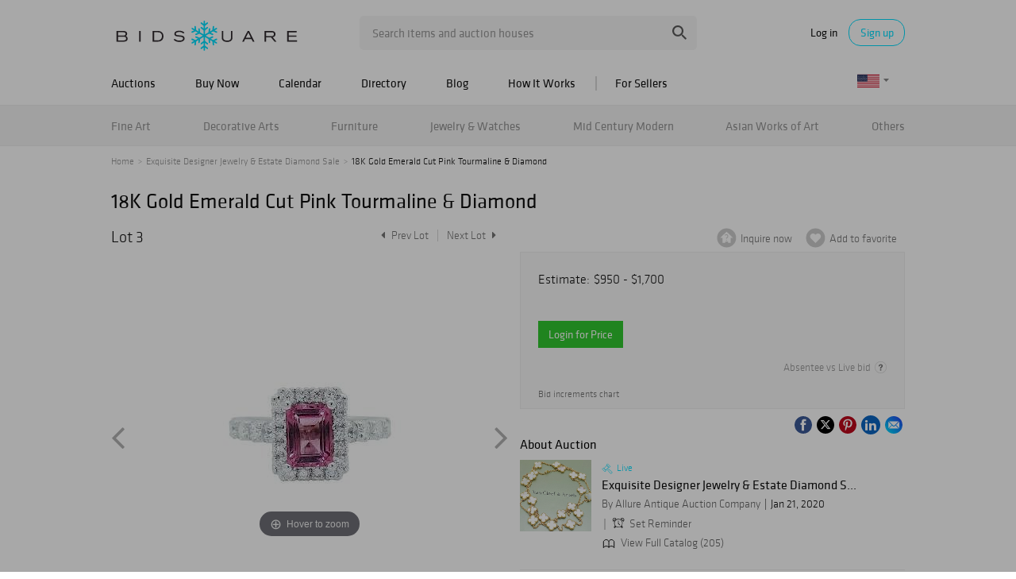

--- FILE ---
content_type: text/html; charset=utf-8
request_url: https://www.google.com/recaptcha/api2/anchor?ar=1&k=6LdzL_kcAAAAAHvauH1Jsz3Ux6njeXmqvGBbrqyk&co=aHR0cHM6Ly93d3cuYmlkc3F1YXJlLmNvbTo0NDM.&hl=en&v=PoyoqOPhxBO7pBk68S4YbpHZ&size=invisible&anchor-ms=20000&execute-ms=30000&cb=eipkejyhlm64
body_size: 48575
content:
<!DOCTYPE HTML><html dir="ltr" lang="en"><head><meta http-equiv="Content-Type" content="text/html; charset=UTF-8">
<meta http-equiv="X-UA-Compatible" content="IE=edge">
<title>reCAPTCHA</title>
<style type="text/css">
/* cyrillic-ext */
@font-face {
  font-family: 'Roboto';
  font-style: normal;
  font-weight: 400;
  font-stretch: 100%;
  src: url(//fonts.gstatic.com/s/roboto/v48/KFO7CnqEu92Fr1ME7kSn66aGLdTylUAMa3GUBHMdazTgWw.woff2) format('woff2');
  unicode-range: U+0460-052F, U+1C80-1C8A, U+20B4, U+2DE0-2DFF, U+A640-A69F, U+FE2E-FE2F;
}
/* cyrillic */
@font-face {
  font-family: 'Roboto';
  font-style: normal;
  font-weight: 400;
  font-stretch: 100%;
  src: url(//fonts.gstatic.com/s/roboto/v48/KFO7CnqEu92Fr1ME7kSn66aGLdTylUAMa3iUBHMdazTgWw.woff2) format('woff2');
  unicode-range: U+0301, U+0400-045F, U+0490-0491, U+04B0-04B1, U+2116;
}
/* greek-ext */
@font-face {
  font-family: 'Roboto';
  font-style: normal;
  font-weight: 400;
  font-stretch: 100%;
  src: url(//fonts.gstatic.com/s/roboto/v48/KFO7CnqEu92Fr1ME7kSn66aGLdTylUAMa3CUBHMdazTgWw.woff2) format('woff2');
  unicode-range: U+1F00-1FFF;
}
/* greek */
@font-face {
  font-family: 'Roboto';
  font-style: normal;
  font-weight: 400;
  font-stretch: 100%;
  src: url(//fonts.gstatic.com/s/roboto/v48/KFO7CnqEu92Fr1ME7kSn66aGLdTylUAMa3-UBHMdazTgWw.woff2) format('woff2');
  unicode-range: U+0370-0377, U+037A-037F, U+0384-038A, U+038C, U+038E-03A1, U+03A3-03FF;
}
/* math */
@font-face {
  font-family: 'Roboto';
  font-style: normal;
  font-weight: 400;
  font-stretch: 100%;
  src: url(//fonts.gstatic.com/s/roboto/v48/KFO7CnqEu92Fr1ME7kSn66aGLdTylUAMawCUBHMdazTgWw.woff2) format('woff2');
  unicode-range: U+0302-0303, U+0305, U+0307-0308, U+0310, U+0312, U+0315, U+031A, U+0326-0327, U+032C, U+032F-0330, U+0332-0333, U+0338, U+033A, U+0346, U+034D, U+0391-03A1, U+03A3-03A9, U+03B1-03C9, U+03D1, U+03D5-03D6, U+03F0-03F1, U+03F4-03F5, U+2016-2017, U+2034-2038, U+203C, U+2040, U+2043, U+2047, U+2050, U+2057, U+205F, U+2070-2071, U+2074-208E, U+2090-209C, U+20D0-20DC, U+20E1, U+20E5-20EF, U+2100-2112, U+2114-2115, U+2117-2121, U+2123-214F, U+2190, U+2192, U+2194-21AE, U+21B0-21E5, U+21F1-21F2, U+21F4-2211, U+2213-2214, U+2216-22FF, U+2308-230B, U+2310, U+2319, U+231C-2321, U+2336-237A, U+237C, U+2395, U+239B-23B7, U+23D0, U+23DC-23E1, U+2474-2475, U+25AF, U+25B3, U+25B7, U+25BD, U+25C1, U+25CA, U+25CC, U+25FB, U+266D-266F, U+27C0-27FF, U+2900-2AFF, U+2B0E-2B11, U+2B30-2B4C, U+2BFE, U+3030, U+FF5B, U+FF5D, U+1D400-1D7FF, U+1EE00-1EEFF;
}
/* symbols */
@font-face {
  font-family: 'Roboto';
  font-style: normal;
  font-weight: 400;
  font-stretch: 100%;
  src: url(//fonts.gstatic.com/s/roboto/v48/KFO7CnqEu92Fr1ME7kSn66aGLdTylUAMaxKUBHMdazTgWw.woff2) format('woff2');
  unicode-range: U+0001-000C, U+000E-001F, U+007F-009F, U+20DD-20E0, U+20E2-20E4, U+2150-218F, U+2190, U+2192, U+2194-2199, U+21AF, U+21E6-21F0, U+21F3, U+2218-2219, U+2299, U+22C4-22C6, U+2300-243F, U+2440-244A, U+2460-24FF, U+25A0-27BF, U+2800-28FF, U+2921-2922, U+2981, U+29BF, U+29EB, U+2B00-2BFF, U+4DC0-4DFF, U+FFF9-FFFB, U+10140-1018E, U+10190-1019C, U+101A0, U+101D0-101FD, U+102E0-102FB, U+10E60-10E7E, U+1D2C0-1D2D3, U+1D2E0-1D37F, U+1F000-1F0FF, U+1F100-1F1AD, U+1F1E6-1F1FF, U+1F30D-1F30F, U+1F315, U+1F31C, U+1F31E, U+1F320-1F32C, U+1F336, U+1F378, U+1F37D, U+1F382, U+1F393-1F39F, U+1F3A7-1F3A8, U+1F3AC-1F3AF, U+1F3C2, U+1F3C4-1F3C6, U+1F3CA-1F3CE, U+1F3D4-1F3E0, U+1F3ED, U+1F3F1-1F3F3, U+1F3F5-1F3F7, U+1F408, U+1F415, U+1F41F, U+1F426, U+1F43F, U+1F441-1F442, U+1F444, U+1F446-1F449, U+1F44C-1F44E, U+1F453, U+1F46A, U+1F47D, U+1F4A3, U+1F4B0, U+1F4B3, U+1F4B9, U+1F4BB, U+1F4BF, U+1F4C8-1F4CB, U+1F4D6, U+1F4DA, U+1F4DF, U+1F4E3-1F4E6, U+1F4EA-1F4ED, U+1F4F7, U+1F4F9-1F4FB, U+1F4FD-1F4FE, U+1F503, U+1F507-1F50B, U+1F50D, U+1F512-1F513, U+1F53E-1F54A, U+1F54F-1F5FA, U+1F610, U+1F650-1F67F, U+1F687, U+1F68D, U+1F691, U+1F694, U+1F698, U+1F6AD, U+1F6B2, U+1F6B9-1F6BA, U+1F6BC, U+1F6C6-1F6CF, U+1F6D3-1F6D7, U+1F6E0-1F6EA, U+1F6F0-1F6F3, U+1F6F7-1F6FC, U+1F700-1F7FF, U+1F800-1F80B, U+1F810-1F847, U+1F850-1F859, U+1F860-1F887, U+1F890-1F8AD, U+1F8B0-1F8BB, U+1F8C0-1F8C1, U+1F900-1F90B, U+1F93B, U+1F946, U+1F984, U+1F996, U+1F9E9, U+1FA00-1FA6F, U+1FA70-1FA7C, U+1FA80-1FA89, U+1FA8F-1FAC6, U+1FACE-1FADC, U+1FADF-1FAE9, U+1FAF0-1FAF8, U+1FB00-1FBFF;
}
/* vietnamese */
@font-face {
  font-family: 'Roboto';
  font-style: normal;
  font-weight: 400;
  font-stretch: 100%;
  src: url(//fonts.gstatic.com/s/roboto/v48/KFO7CnqEu92Fr1ME7kSn66aGLdTylUAMa3OUBHMdazTgWw.woff2) format('woff2');
  unicode-range: U+0102-0103, U+0110-0111, U+0128-0129, U+0168-0169, U+01A0-01A1, U+01AF-01B0, U+0300-0301, U+0303-0304, U+0308-0309, U+0323, U+0329, U+1EA0-1EF9, U+20AB;
}
/* latin-ext */
@font-face {
  font-family: 'Roboto';
  font-style: normal;
  font-weight: 400;
  font-stretch: 100%;
  src: url(//fonts.gstatic.com/s/roboto/v48/KFO7CnqEu92Fr1ME7kSn66aGLdTylUAMa3KUBHMdazTgWw.woff2) format('woff2');
  unicode-range: U+0100-02BA, U+02BD-02C5, U+02C7-02CC, U+02CE-02D7, U+02DD-02FF, U+0304, U+0308, U+0329, U+1D00-1DBF, U+1E00-1E9F, U+1EF2-1EFF, U+2020, U+20A0-20AB, U+20AD-20C0, U+2113, U+2C60-2C7F, U+A720-A7FF;
}
/* latin */
@font-face {
  font-family: 'Roboto';
  font-style: normal;
  font-weight: 400;
  font-stretch: 100%;
  src: url(//fonts.gstatic.com/s/roboto/v48/KFO7CnqEu92Fr1ME7kSn66aGLdTylUAMa3yUBHMdazQ.woff2) format('woff2');
  unicode-range: U+0000-00FF, U+0131, U+0152-0153, U+02BB-02BC, U+02C6, U+02DA, U+02DC, U+0304, U+0308, U+0329, U+2000-206F, U+20AC, U+2122, U+2191, U+2193, U+2212, U+2215, U+FEFF, U+FFFD;
}
/* cyrillic-ext */
@font-face {
  font-family: 'Roboto';
  font-style: normal;
  font-weight: 500;
  font-stretch: 100%;
  src: url(//fonts.gstatic.com/s/roboto/v48/KFO7CnqEu92Fr1ME7kSn66aGLdTylUAMa3GUBHMdazTgWw.woff2) format('woff2');
  unicode-range: U+0460-052F, U+1C80-1C8A, U+20B4, U+2DE0-2DFF, U+A640-A69F, U+FE2E-FE2F;
}
/* cyrillic */
@font-face {
  font-family: 'Roboto';
  font-style: normal;
  font-weight: 500;
  font-stretch: 100%;
  src: url(//fonts.gstatic.com/s/roboto/v48/KFO7CnqEu92Fr1ME7kSn66aGLdTylUAMa3iUBHMdazTgWw.woff2) format('woff2');
  unicode-range: U+0301, U+0400-045F, U+0490-0491, U+04B0-04B1, U+2116;
}
/* greek-ext */
@font-face {
  font-family: 'Roboto';
  font-style: normal;
  font-weight: 500;
  font-stretch: 100%;
  src: url(//fonts.gstatic.com/s/roboto/v48/KFO7CnqEu92Fr1ME7kSn66aGLdTylUAMa3CUBHMdazTgWw.woff2) format('woff2');
  unicode-range: U+1F00-1FFF;
}
/* greek */
@font-face {
  font-family: 'Roboto';
  font-style: normal;
  font-weight: 500;
  font-stretch: 100%;
  src: url(//fonts.gstatic.com/s/roboto/v48/KFO7CnqEu92Fr1ME7kSn66aGLdTylUAMa3-UBHMdazTgWw.woff2) format('woff2');
  unicode-range: U+0370-0377, U+037A-037F, U+0384-038A, U+038C, U+038E-03A1, U+03A3-03FF;
}
/* math */
@font-face {
  font-family: 'Roboto';
  font-style: normal;
  font-weight: 500;
  font-stretch: 100%;
  src: url(//fonts.gstatic.com/s/roboto/v48/KFO7CnqEu92Fr1ME7kSn66aGLdTylUAMawCUBHMdazTgWw.woff2) format('woff2');
  unicode-range: U+0302-0303, U+0305, U+0307-0308, U+0310, U+0312, U+0315, U+031A, U+0326-0327, U+032C, U+032F-0330, U+0332-0333, U+0338, U+033A, U+0346, U+034D, U+0391-03A1, U+03A3-03A9, U+03B1-03C9, U+03D1, U+03D5-03D6, U+03F0-03F1, U+03F4-03F5, U+2016-2017, U+2034-2038, U+203C, U+2040, U+2043, U+2047, U+2050, U+2057, U+205F, U+2070-2071, U+2074-208E, U+2090-209C, U+20D0-20DC, U+20E1, U+20E5-20EF, U+2100-2112, U+2114-2115, U+2117-2121, U+2123-214F, U+2190, U+2192, U+2194-21AE, U+21B0-21E5, U+21F1-21F2, U+21F4-2211, U+2213-2214, U+2216-22FF, U+2308-230B, U+2310, U+2319, U+231C-2321, U+2336-237A, U+237C, U+2395, U+239B-23B7, U+23D0, U+23DC-23E1, U+2474-2475, U+25AF, U+25B3, U+25B7, U+25BD, U+25C1, U+25CA, U+25CC, U+25FB, U+266D-266F, U+27C0-27FF, U+2900-2AFF, U+2B0E-2B11, U+2B30-2B4C, U+2BFE, U+3030, U+FF5B, U+FF5D, U+1D400-1D7FF, U+1EE00-1EEFF;
}
/* symbols */
@font-face {
  font-family: 'Roboto';
  font-style: normal;
  font-weight: 500;
  font-stretch: 100%;
  src: url(//fonts.gstatic.com/s/roboto/v48/KFO7CnqEu92Fr1ME7kSn66aGLdTylUAMaxKUBHMdazTgWw.woff2) format('woff2');
  unicode-range: U+0001-000C, U+000E-001F, U+007F-009F, U+20DD-20E0, U+20E2-20E4, U+2150-218F, U+2190, U+2192, U+2194-2199, U+21AF, U+21E6-21F0, U+21F3, U+2218-2219, U+2299, U+22C4-22C6, U+2300-243F, U+2440-244A, U+2460-24FF, U+25A0-27BF, U+2800-28FF, U+2921-2922, U+2981, U+29BF, U+29EB, U+2B00-2BFF, U+4DC0-4DFF, U+FFF9-FFFB, U+10140-1018E, U+10190-1019C, U+101A0, U+101D0-101FD, U+102E0-102FB, U+10E60-10E7E, U+1D2C0-1D2D3, U+1D2E0-1D37F, U+1F000-1F0FF, U+1F100-1F1AD, U+1F1E6-1F1FF, U+1F30D-1F30F, U+1F315, U+1F31C, U+1F31E, U+1F320-1F32C, U+1F336, U+1F378, U+1F37D, U+1F382, U+1F393-1F39F, U+1F3A7-1F3A8, U+1F3AC-1F3AF, U+1F3C2, U+1F3C4-1F3C6, U+1F3CA-1F3CE, U+1F3D4-1F3E0, U+1F3ED, U+1F3F1-1F3F3, U+1F3F5-1F3F7, U+1F408, U+1F415, U+1F41F, U+1F426, U+1F43F, U+1F441-1F442, U+1F444, U+1F446-1F449, U+1F44C-1F44E, U+1F453, U+1F46A, U+1F47D, U+1F4A3, U+1F4B0, U+1F4B3, U+1F4B9, U+1F4BB, U+1F4BF, U+1F4C8-1F4CB, U+1F4D6, U+1F4DA, U+1F4DF, U+1F4E3-1F4E6, U+1F4EA-1F4ED, U+1F4F7, U+1F4F9-1F4FB, U+1F4FD-1F4FE, U+1F503, U+1F507-1F50B, U+1F50D, U+1F512-1F513, U+1F53E-1F54A, U+1F54F-1F5FA, U+1F610, U+1F650-1F67F, U+1F687, U+1F68D, U+1F691, U+1F694, U+1F698, U+1F6AD, U+1F6B2, U+1F6B9-1F6BA, U+1F6BC, U+1F6C6-1F6CF, U+1F6D3-1F6D7, U+1F6E0-1F6EA, U+1F6F0-1F6F3, U+1F6F7-1F6FC, U+1F700-1F7FF, U+1F800-1F80B, U+1F810-1F847, U+1F850-1F859, U+1F860-1F887, U+1F890-1F8AD, U+1F8B0-1F8BB, U+1F8C0-1F8C1, U+1F900-1F90B, U+1F93B, U+1F946, U+1F984, U+1F996, U+1F9E9, U+1FA00-1FA6F, U+1FA70-1FA7C, U+1FA80-1FA89, U+1FA8F-1FAC6, U+1FACE-1FADC, U+1FADF-1FAE9, U+1FAF0-1FAF8, U+1FB00-1FBFF;
}
/* vietnamese */
@font-face {
  font-family: 'Roboto';
  font-style: normal;
  font-weight: 500;
  font-stretch: 100%;
  src: url(//fonts.gstatic.com/s/roboto/v48/KFO7CnqEu92Fr1ME7kSn66aGLdTylUAMa3OUBHMdazTgWw.woff2) format('woff2');
  unicode-range: U+0102-0103, U+0110-0111, U+0128-0129, U+0168-0169, U+01A0-01A1, U+01AF-01B0, U+0300-0301, U+0303-0304, U+0308-0309, U+0323, U+0329, U+1EA0-1EF9, U+20AB;
}
/* latin-ext */
@font-face {
  font-family: 'Roboto';
  font-style: normal;
  font-weight: 500;
  font-stretch: 100%;
  src: url(//fonts.gstatic.com/s/roboto/v48/KFO7CnqEu92Fr1ME7kSn66aGLdTylUAMa3KUBHMdazTgWw.woff2) format('woff2');
  unicode-range: U+0100-02BA, U+02BD-02C5, U+02C7-02CC, U+02CE-02D7, U+02DD-02FF, U+0304, U+0308, U+0329, U+1D00-1DBF, U+1E00-1E9F, U+1EF2-1EFF, U+2020, U+20A0-20AB, U+20AD-20C0, U+2113, U+2C60-2C7F, U+A720-A7FF;
}
/* latin */
@font-face {
  font-family: 'Roboto';
  font-style: normal;
  font-weight: 500;
  font-stretch: 100%;
  src: url(//fonts.gstatic.com/s/roboto/v48/KFO7CnqEu92Fr1ME7kSn66aGLdTylUAMa3yUBHMdazQ.woff2) format('woff2');
  unicode-range: U+0000-00FF, U+0131, U+0152-0153, U+02BB-02BC, U+02C6, U+02DA, U+02DC, U+0304, U+0308, U+0329, U+2000-206F, U+20AC, U+2122, U+2191, U+2193, U+2212, U+2215, U+FEFF, U+FFFD;
}
/* cyrillic-ext */
@font-face {
  font-family: 'Roboto';
  font-style: normal;
  font-weight: 900;
  font-stretch: 100%;
  src: url(//fonts.gstatic.com/s/roboto/v48/KFO7CnqEu92Fr1ME7kSn66aGLdTylUAMa3GUBHMdazTgWw.woff2) format('woff2');
  unicode-range: U+0460-052F, U+1C80-1C8A, U+20B4, U+2DE0-2DFF, U+A640-A69F, U+FE2E-FE2F;
}
/* cyrillic */
@font-face {
  font-family: 'Roboto';
  font-style: normal;
  font-weight: 900;
  font-stretch: 100%;
  src: url(//fonts.gstatic.com/s/roboto/v48/KFO7CnqEu92Fr1ME7kSn66aGLdTylUAMa3iUBHMdazTgWw.woff2) format('woff2');
  unicode-range: U+0301, U+0400-045F, U+0490-0491, U+04B0-04B1, U+2116;
}
/* greek-ext */
@font-face {
  font-family: 'Roboto';
  font-style: normal;
  font-weight: 900;
  font-stretch: 100%;
  src: url(//fonts.gstatic.com/s/roboto/v48/KFO7CnqEu92Fr1ME7kSn66aGLdTylUAMa3CUBHMdazTgWw.woff2) format('woff2');
  unicode-range: U+1F00-1FFF;
}
/* greek */
@font-face {
  font-family: 'Roboto';
  font-style: normal;
  font-weight: 900;
  font-stretch: 100%;
  src: url(//fonts.gstatic.com/s/roboto/v48/KFO7CnqEu92Fr1ME7kSn66aGLdTylUAMa3-UBHMdazTgWw.woff2) format('woff2');
  unicode-range: U+0370-0377, U+037A-037F, U+0384-038A, U+038C, U+038E-03A1, U+03A3-03FF;
}
/* math */
@font-face {
  font-family: 'Roboto';
  font-style: normal;
  font-weight: 900;
  font-stretch: 100%;
  src: url(//fonts.gstatic.com/s/roboto/v48/KFO7CnqEu92Fr1ME7kSn66aGLdTylUAMawCUBHMdazTgWw.woff2) format('woff2');
  unicode-range: U+0302-0303, U+0305, U+0307-0308, U+0310, U+0312, U+0315, U+031A, U+0326-0327, U+032C, U+032F-0330, U+0332-0333, U+0338, U+033A, U+0346, U+034D, U+0391-03A1, U+03A3-03A9, U+03B1-03C9, U+03D1, U+03D5-03D6, U+03F0-03F1, U+03F4-03F5, U+2016-2017, U+2034-2038, U+203C, U+2040, U+2043, U+2047, U+2050, U+2057, U+205F, U+2070-2071, U+2074-208E, U+2090-209C, U+20D0-20DC, U+20E1, U+20E5-20EF, U+2100-2112, U+2114-2115, U+2117-2121, U+2123-214F, U+2190, U+2192, U+2194-21AE, U+21B0-21E5, U+21F1-21F2, U+21F4-2211, U+2213-2214, U+2216-22FF, U+2308-230B, U+2310, U+2319, U+231C-2321, U+2336-237A, U+237C, U+2395, U+239B-23B7, U+23D0, U+23DC-23E1, U+2474-2475, U+25AF, U+25B3, U+25B7, U+25BD, U+25C1, U+25CA, U+25CC, U+25FB, U+266D-266F, U+27C0-27FF, U+2900-2AFF, U+2B0E-2B11, U+2B30-2B4C, U+2BFE, U+3030, U+FF5B, U+FF5D, U+1D400-1D7FF, U+1EE00-1EEFF;
}
/* symbols */
@font-face {
  font-family: 'Roboto';
  font-style: normal;
  font-weight: 900;
  font-stretch: 100%;
  src: url(//fonts.gstatic.com/s/roboto/v48/KFO7CnqEu92Fr1ME7kSn66aGLdTylUAMaxKUBHMdazTgWw.woff2) format('woff2');
  unicode-range: U+0001-000C, U+000E-001F, U+007F-009F, U+20DD-20E0, U+20E2-20E4, U+2150-218F, U+2190, U+2192, U+2194-2199, U+21AF, U+21E6-21F0, U+21F3, U+2218-2219, U+2299, U+22C4-22C6, U+2300-243F, U+2440-244A, U+2460-24FF, U+25A0-27BF, U+2800-28FF, U+2921-2922, U+2981, U+29BF, U+29EB, U+2B00-2BFF, U+4DC0-4DFF, U+FFF9-FFFB, U+10140-1018E, U+10190-1019C, U+101A0, U+101D0-101FD, U+102E0-102FB, U+10E60-10E7E, U+1D2C0-1D2D3, U+1D2E0-1D37F, U+1F000-1F0FF, U+1F100-1F1AD, U+1F1E6-1F1FF, U+1F30D-1F30F, U+1F315, U+1F31C, U+1F31E, U+1F320-1F32C, U+1F336, U+1F378, U+1F37D, U+1F382, U+1F393-1F39F, U+1F3A7-1F3A8, U+1F3AC-1F3AF, U+1F3C2, U+1F3C4-1F3C6, U+1F3CA-1F3CE, U+1F3D4-1F3E0, U+1F3ED, U+1F3F1-1F3F3, U+1F3F5-1F3F7, U+1F408, U+1F415, U+1F41F, U+1F426, U+1F43F, U+1F441-1F442, U+1F444, U+1F446-1F449, U+1F44C-1F44E, U+1F453, U+1F46A, U+1F47D, U+1F4A3, U+1F4B0, U+1F4B3, U+1F4B9, U+1F4BB, U+1F4BF, U+1F4C8-1F4CB, U+1F4D6, U+1F4DA, U+1F4DF, U+1F4E3-1F4E6, U+1F4EA-1F4ED, U+1F4F7, U+1F4F9-1F4FB, U+1F4FD-1F4FE, U+1F503, U+1F507-1F50B, U+1F50D, U+1F512-1F513, U+1F53E-1F54A, U+1F54F-1F5FA, U+1F610, U+1F650-1F67F, U+1F687, U+1F68D, U+1F691, U+1F694, U+1F698, U+1F6AD, U+1F6B2, U+1F6B9-1F6BA, U+1F6BC, U+1F6C6-1F6CF, U+1F6D3-1F6D7, U+1F6E0-1F6EA, U+1F6F0-1F6F3, U+1F6F7-1F6FC, U+1F700-1F7FF, U+1F800-1F80B, U+1F810-1F847, U+1F850-1F859, U+1F860-1F887, U+1F890-1F8AD, U+1F8B0-1F8BB, U+1F8C0-1F8C1, U+1F900-1F90B, U+1F93B, U+1F946, U+1F984, U+1F996, U+1F9E9, U+1FA00-1FA6F, U+1FA70-1FA7C, U+1FA80-1FA89, U+1FA8F-1FAC6, U+1FACE-1FADC, U+1FADF-1FAE9, U+1FAF0-1FAF8, U+1FB00-1FBFF;
}
/* vietnamese */
@font-face {
  font-family: 'Roboto';
  font-style: normal;
  font-weight: 900;
  font-stretch: 100%;
  src: url(//fonts.gstatic.com/s/roboto/v48/KFO7CnqEu92Fr1ME7kSn66aGLdTylUAMa3OUBHMdazTgWw.woff2) format('woff2');
  unicode-range: U+0102-0103, U+0110-0111, U+0128-0129, U+0168-0169, U+01A0-01A1, U+01AF-01B0, U+0300-0301, U+0303-0304, U+0308-0309, U+0323, U+0329, U+1EA0-1EF9, U+20AB;
}
/* latin-ext */
@font-face {
  font-family: 'Roboto';
  font-style: normal;
  font-weight: 900;
  font-stretch: 100%;
  src: url(//fonts.gstatic.com/s/roboto/v48/KFO7CnqEu92Fr1ME7kSn66aGLdTylUAMa3KUBHMdazTgWw.woff2) format('woff2');
  unicode-range: U+0100-02BA, U+02BD-02C5, U+02C7-02CC, U+02CE-02D7, U+02DD-02FF, U+0304, U+0308, U+0329, U+1D00-1DBF, U+1E00-1E9F, U+1EF2-1EFF, U+2020, U+20A0-20AB, U+20AD-20C0, U+2113, U+2C60-2C7F, U+A720-A7FF;
}
/* latin */
@font-face {
  font-family: 'Roboto';
  font-style: normal;
  font-weight: 900;
  font-stretch: 100%;
  src: url(//fonts.gstatic.com/s/roboto/v48/KFO7CnqEu92Fr1ME7kSn66aGLdTylUAMa3yUBHMdazQ.woff2) format('woff2');
  unicode-range: U+0000-00FF, U+0131, U+0152-0153, U+02BB-02BC, U+02C6, U+02DA, U+02DC, U+0304, U+0308, U+0329, U+2000-206F, U+20AC, U+2122, U+2191, U+2193, U+2212, U+2215, U+FEFF, U+FFFD;
}

</style>
<link rel="stylesheet" type="text/css" href="https://www.gstatic.com/recaptcha/releases/PoyoqOPhxBO7pBk68S4YbpHZ/styles__ltr.css">
<script nonce="Vp1iTCyk7DgQuYzRZUB0CQ" type="text/javascript">window['__recaptcha_api'] = 'https://www.google.com/recaptcha/api2/';</script>
<script type="text/javascript" src="https://www.gstatic.com/recaptcha/releases/PoyoqOPhxBO7pBk68S4YbpHZ/recaptcha__en.js" nonce="Vp1iTCyk7DgQuYzRZUB0CQ">
      
    </script></head>
<body><div id="rc-anchor-alert" class="rc-anchor-alert"></div>
<input type="hidden" id="recaptcha-token" value="[base64]">
<script type="text/javascript" nonce="Vp1iTCyk7DgQuYzRZUB0CQ">
      recaptcha.anchor.Main.init("[\x22ainput\x22,[\x22bgdata\x22,\x22\x22,\[base64]/[base64]/[base64]/bmV3IHJbeF0oY1swXSk6RT09Mj9uZXcgclt4XShjWzBdLGNbMV0pOkU9PTM/bmV3IHJbeF0oY1swXSxjWzFdLGNbMl0pOkU9PTQ/[base64]/[base64]/[base64]/[base64]/[base64]/[base64]/[base64]/[base64]\x22,\[base64]\\u003d\x22,\x22wq8iWcKIP3oJw4nDkV/[base64]/Dvh/[base64]/Dqnx/[base64]/[base64]/U2rDmsKpwqtdZsKrw67DpcO5GGkXbR/Dl0k7XsKPcDrCrMOSw6TCo8OmL8KHw7hFb8KTfcK1cUE/[base64]/wqUYaRAtf1jCo8KeCyXDrMOwdMKNVRLCr8K3w6LDksOXaMKVw4IyeT4jwp3DuMOudHvCmsOQwoXCoMOzwp4xH8KqfkRxPnMpOsO2QsKhX8OKdBPCgyrDjcO/w41IXRfDksOew6/[base64]/[base64]/Q0V/w4/Dg1J2w57CgQZJIMK+TQXDosO1wqAewqttwpETw5XCkMKvwrPDhWXCunZPw5pabsOpb0TDs8OHMcOEMCTDqS8nw57CvUjCrMO7w4nCgFNtCSDCh8KGw7h0SsKxwoFpwpfDkhfDuCwhw683w50SwoLDjCZYw6gmCMKiVil/fDzDtMOrQAPCjMOCwpJGwqNIw57CicOTw6kzXsO1w68uaB/Dp8Kew5Azwp0TecOmwoF/BsKFwqfCrkjDoEbCscOJwqVOWVwOw55UdMKWUFM6wrEeNMKtwqDCn05OG8K7b8KJU8KeEsOZECDDvEvDo8KVVsKbVF9Uw5ZVMAPDiMKOwogcecK0C8K7w7PDkA3CgRHDnDluI8KyAcKkwo/Dhn/CnwlLewrDnzQDw411w6h/w6LCpkbDisOjBBrDrsO9woRqJ8OkwobDlGbChMKQwpM2w6Z1ccKbDcO3FMKWY8K8PsO+d0jCsxTCssO7w77DoRbCqDgmw7sJKm/DiMKlw7DCrsKhVxbDohvDrsO1w5bDg2A0QMKUwrR/w6bDsxrDqcKzwp8cwpILVWTCvk4MT2DDn8OVbsKnAsKmwoPCtRUGXsK1wqQ1w6fDoC01WcKmwrg0wrDCgMK0w61ZwpQTLg1BwpgpMQLCt8KMwowJw6/DrjUOwo83ag5hWHnCgE5awrTDvcOMTMKtDsOdeCLCicKQw6/DoMKEw7UcwoZGHR/CujnDhRBxwpfCiVwpMy7DmUBkXT83w5PCl8KTw5Zyw7fCm8OCV8OuEMKlM8KtYU5Mwo/CjhDCsirDkjnCgEHDtsK9AcOAcm8/[base64]/LMO+w5NPZwNvw5cEwqVkdxs0AW/CkcKhc0jDm8K2wo/CuCDDuMKhw5TDkDw/bjQXw6XDssKyE0Y+w5VULQQIWhrDjCIewpLCncOnHkUyTm0Xw6vCqA7CnEHDl8KQw5XDtTZLw51ow4MaLsOIw6LDt1VcwpciKGZIw50Fa8OHGgjCoyoiw7UTw5LCvVBCGU5Hw5AgL8OQAVZ2AsK0AsKfFm54w6PDnMKXwpd0f2DCiRvDpkPDswUaNSrCoy/[base64]/DhUcWPB4Fb18Zwp1FF2EVEU/CoMOXw63DoSLDjybDrDPClj0UDmQ1VcO0wp/DshBIasOOw5cDwrrDvMOzw4hcwrJsC8OKW8KWHzTCicK2w6FuJcKkw5VlwpDCrnnDtcO5ORDDqk0kYlfCuMOKc8Oow6IBw5zCksO4wpTDgcO3FsOfwroLw7bCnD/Cg8OywqHDrsKdwrJVwqp7Z1MSw6ozAsOkS8O5wqUDwo3CpMOyw4IdJxfCvMORw5fCiAHDvMKrO8OIw6/[base64]/[base64]/[base64]/DosOxckhfZ8OSI8OmczPDr8KDPnRfw6Y6OsKEZMKkIndAN8OhwpXDull2wr4KwonCil3CrxvDkDU4TljCnsOmw6XCgsK+bnTCvsO2fg82GyIlw4nDl8KJZsKvMzXCsMO1AFdGRj8+w6cZUcKrwpDCg8OuwqVMd8OFFjI4wpbCsSV2UsKbw7HCgEsIVy9/wq7DpMKDLsOVw6vDpDpdK8OFXxbDhwvCokgUw4ESPcOOZcOnw6HCuxnDgG4YEsO8woNmb8Omw7XDtMKKw789KnpQwqPCr8OMQi93VDnCkDEZccOoSsKGAXcOw7zDoS3Dm8Kgf8OJQsKgf8O1TcKJN8OFwpZ7wrZFDDDDgFwZHCPDqgDDvF8pwpNtBCYpBh4+OCHCiMK/UsOAGsKnw5TDlSHChQbCr8OfwqXDjC9SwpXCrcK8w4IoD8KoU8OKwpbCkDLCig7Duj0qYcKwYnfDpQpWBcOowqwvw7NZacKsWTI6w4/CuDpxQTMdw4fDkcKSJSnCg8OgwobDjsOKw54dHAdVwqPCocKEw7N1DcKhw6bDocK2KcKFw4rDosOlwqHCsxYDa8KHw4V9w4ZSZsK8woDCtMKGdQLCn8OMeg/Cq8KBJmnCocKQwqXCtnbDkBfChMOKwppiw4PDg8OoJUHDvDTCv1DDqcObwo/Cjh/DgEcow4ZnEcO+UsKhw4PDkRjCuwfCuBLCiQlpCwAowr0zwq3CoCoWa8OCNMOYw6N3WDkkwrw5UGLDiA3DhsKPw7/DrsKSwqg5woB0w41KY8OHwrEyw7TDs8KYw74Ww7XCucOHV8O4csOQMcOkKWsqwrICw4snPsOewo0NUhrDssK0PsKLbFbChcO7w4/DhyHCr8KUw6sSwpcJwrEGw4TCoQE7JcKrW0N7HMKcw75xOTYAwpjCmT/CiCRpw5LDqkjDr3zCn0NBw7Amw7/Djll1dUXDvlDDgsKxw716wqBtWcKVwpfDgCLDmsKOwphjw7/CkMO8wqrCoX3DgMKnw5oLTcK0bDXCjsOCw4ljdT1Uw5pBa8Oawo7CgFLDtMOKwpnCviDCuMOcX3LDrCrClCbCtxhKG8KPe8KfOsKQdsK/w5p6f8K5QVZrwqlSJMKiw6zDhA0hAGB/R3w9w4/[base64]/CucOqT2gVw65ww4hRw4tcQsOpfMO3PHrCrsOnM8K9XCIddcOrwqkuwphbLsOROXo3wp3CsGQtHcKRcwjDj2rCscKrw4/[base64]/CpMKmDsOUwojDtcONw6Vfwpw9MRdhI1zDpcKKUjvDicOBwqnDnzvDvxPCosOyEsK/w4l+woXDuHdpESQIwrbCj1jDm8Knw7nClDcHwpkkwqJdcMOjw5XDtMO+E8KuwrF1w7V9w5UcRktaEw3Ck1vDoknDsMOzFcKhGBhUw7JtBcOMcRZ+w5HDosKBY2/CicKSXU1dV8KQc8O2MwvDjlIQw4tvKC/[base64]/CiMK+w6gSwqY/D8O3CRphw7rDlMKKQ3hcTiDCisKTN3jDm1ZEbcOjP8OZQQMFwqbDkMOZwpHDhikbfcKhw5bDncKKw6UOwo9xwrpZw6LDhsOOX8K/MsORw7EowowUIMK/[base64]/CsXzDucO5wpPCh8OWaT0vw5DCkMK+wprDtVl/w4hcKsKIw45pDMOjwpR9wpp4Xlh4Jl/DjBBFZ3xiw7hgwpfDmsKjwozCnCkQwokLwpA+JRUEwq7DlMO5d8O6c8KWS8KCWm8wwopVw43DtAbCjj/DqEdjL8OCwrkqOsOhwrEpwrnDm17DjlsrwrbDrMKhw5bCoMO0AcOqwrzDjMKxwppZTcKQfBNaw4PDhsOKwpzCklsBHWkHD8OqFErCrcOQRCXCl8Ouw5/CrcKXw67ClsOwUMOew7bDuMOkRcKScMKAw5BTAHLDvHtTR8KOw5jDpMKIBsO8Y8Oyw4cELlzDvg7DhD4fJhVyKS9rPgBWwokcwqAvwoPCvMOiJMKUw5jDpwNnHGgGbMKWbAfDmsKsw6rDosKZdmDDl8O1IGHDucK/AGnCo2ZkwoLDtlI/wrrDhitPODfCmMORQk8qcgVXwpfDjWBAFS0+w4JqFcOFwo0hTMKowok2w4QkQMOpwqfDl1kzwpHDi1LCpMOlL1TDuMKmJcO4BcKQw5vDgMKkKzsBw5zDoldtQMKxw60RMX/CkAhBwpgSO0gSwqfCm01swoHDucOsacKiwqHChHXDg3sgw5/DjXxLcDl+EGzDlyBXCMONOivDiMOlwpV4Oi5xwqsjw7gfMVXCssKsWXpNN0ofwojChMKoESjCjn7DuWVGc8OIVMKqw4czwq7Dh8OGw5fChMOTw5Y2HcKHwo5NOsKgw5bCp1jDl8OmwpLCgFZgw4bCr2/CtSLCpMO4XzfCtlhbw67ChxMjw4/DpcKcwoLDmDXCoMOdw4hCwoLDhlbCo8KiJg05w7vDtzfDo8KjcMKNfMOJOCrCqHdFacKXfsOjJ03CnsO6w5U1HGzDiVQYVMKaw6/Dn8KaEcO9ZcOUMsK+w47Co2TDlinDkMOyXcKMwoojwr3DnC1Va0LDjy3Cplx7SVJvwqDDrEHCrsOGJyPCgsKLbMKDFsKETXzCkcOgwpbCqsKbBWDCmlLDrW8TwpzCqMKNw5/[base64]/wo0Aw4LDqFvCnUF5wojCnwVuCXnDkG9Qwo/CkS3DvcOBRGAmM8OUw6HCicKXw7sGYMKAw6vDiC7ClRnDjGYVw4BjUXAsw61Rwo4gwocrPsKoezfDjsOeRS/DnW3CrR/DpMKRYh0Zw5PCssO1UDzDv8KCScKTwr0zUsOZw6RoTXxzQVEDwpPCosOwfMKhwrfDgMOAeMKDw44aKsOFJBLCu23Dmm/[base64]/HcKsw6LDicOywrckwrbCssKLC8OQwptvw4kOXhY0Dhs2wrHCucKAJC3DusKEE8KAJMKMI1/[base64]/[base64]/woPCuGJ6w5/CgVJEBMKPQwrDucKQw4nDmMOAYQ9/M8KKbHfClR00w6rCs8KmB8Oyw67DiCvCuxjDoUbDnirCqsOyw6HDmcKmw4MLworDh1PCjcKWLh01w5MOwpLCuMOIwp3Cg8OAwqk8wpfDrsKNAmDCn2/Csn1lOcOZfMOAQkglbgTDrAJkw58Nw7HDrERcw5I6wpFlWQjDrMKUw5jDgMOwQsK/[base64]/[base64]/DssKkYjTDnBYjAsOyw7/DhE/Dh8OHwrxDwqdDDUoxACN7w7zCusKjw6hsJWTDnz/[base64]/csKtwocNwrfDh2JDBWvDlyJWHjLDrMKzwqrDhMO7woTClsOtwq7CgW89wqTDv8K4wqbDkhVtdMOTWTkVexXDmzPDpmXCtcK1WsOVYRlUKMOgw4dPe8KnAcOPwpQ7NcKUwrDDq8KKw6IKSX4/eEF4wrbDtSkcEcKoV1LDr8OgZlbDlwPCscOCw54jw5LDocOrwrUCXcKYw4UUwpDCnUrCrcOHwq0RPMKePRLDrcOjcS5uwo9wXkfDqMKXw57DgsKPwq4SdsO7Ow8WwroEwp5FwoXDv0xZIsOmw6/DssOiw4DCtcKawpTCry8Kwr3CkcO9w6d4LcKRwo9xw7fDhmrCmsKwwqbCrHl1w5Nwwr7DuCDDrcKsw6JOfcOmwpvDnsOGckXCo05Ywq7CvmkHKcOlwrgaSmXDtMKbQkLCp8KlZcKXC8OgJMKcH2fCr8OJworCvsK0w7zCmXdFw49nw4pJwpAbV8K2wqIoIX/Cr8ObYD3CrxMnBwE+QlTDjMKjw6zCg8OXwozChG/DnRNDPzrCiHxsScKVw4DDscOMwpDDpsKvIsOxRXTDkMK8w41awpZmD8KgU8OGUMKjwrZLGTx3SMKYfcOAwqTChi9iEHbDpMOhZgIqd8KhZcOVIiJ7H8K0wo9/w6hwEGXClEktwqzDnRZ4fnRhw4TDkcK5wrEwC0zDgsORwqkZfjtMw50kw6BdAsKbQgLCnsKGwoXCtAsLVcOIwqEIwrYFdsK3A8OawpJMDmRdPsOkwoPCqgjCrwpowolSw7XCgMKyw5RiX3PChTZ5w64Hwp/Di8KKWB0/wp/[base64]/wp5Zw7E6QMOQcMKYw7XCjcOjwpDCi8OQw5cmcXPCun9oMW1Fw6F1J8KGw7N0wq9Lwp7CoMKpbMOeFTPCn1jDvUHCo8OvYWk4w6vCh8OJfX3DuEk+wrfCm8Klw7/[base64]/AsKjKBc7RWnDpcOLw7wIw5oEwrMBf8OgwqrDuxZHwoYGRXRbwpRywqNCIsK2aMOMw6HCg8OZw799w7vCmMO+wpbDrcODQSfDhl7DmhQRbmh2L2/[base64]/ClCBuKRAswqnDtDcuwrXDjsOmwo/Dnjk9aMOkw4crwrDCusO4fMOyDCTCqQzCpELCvB8Tw7xMw6HDvyJTPMOZd8KIKcKdwqALZFBJP0DDhcO3Q3UKwrrCn1TCowbCkMOLccOMw7Mpwpxxwos5w5bCph/ChT9YTjQLFVTCsRTDlh/DhCVIP8OPw7hfw7bCiwHCk8KZw6bDj8KeRFTDv8KEwr4nwonCgMKiwq5UL8KVWMOuwp3Cv8OxwpxVw5QcA8KywqPCncKCWMKaw6tvE8K+wpJSQDjDrRLDrsOmc8KzRsOWwq3DsjxXQ8KiFcKqw757w5p4wrZUwoZYc8O3cFDDgUdHw54yJFdEC2/CjMKUwrUqS8Okwr3DgMO8w4IGeyd0JMOqw6NHw5l+AS8semrCt8KtG3LDlMOEw5s4Bi7Dl8KIwqzCpDHDvD7DlcKgZlTDqiU4OlXCqMOVwojClsKjS8O/DXlcwpAKw4HCvsOKw4PDvnwfWnNGMBBtw6lVwooXw7BaXcKWwqpCwrokwrzDh8OeAMK6HjJ9YQTDl8Ovw6sbCcKRwowJWcK5woNjL8OjJMOnccOfIMK0woXDuwDDr8OOfyNrPMKQw6xiw7zCqk5OHMKQwroZZBbCkR56Jgo8GjbDj8KXwr/CjlfChcOGw5gTwpUqwpgEFcORwokCw4s3w43DsEAFeMKzw51Hw44cwpTDthELOWLCrMKoWTQmw6vCoMOKw5nCrUDDpcKSGj8AFmEHwooCwp7Dij/CkUliwpJwdUjCmsK0R8ODecOgwpzDp8KRwozCvhLDhnw9w7jDnMKzwqFfOsKQJk3DtMOgXUHDqBN9w7dVwo83BxbCoFp8w6TDrsOlwoodw4QOwoHCh0RpTcK0wp85woZQw7QxeDDDln/DvztnwqLCpMK9w5fCt38XwodSNAbDkyTDhcKXZMO1wpzDhCrCjMOSwogjwpAqwrhPXnrCjlQRKMO5w58sFEjCvMKawqt4w5IPE8KvKcKGPQwQwolPw6F/w68Hw45vw4EUwoLDi8KmIsOFX8OAwoJLVMKBVMKTw7BRwp/Ck8KUw7rDr2XDlMKBOhEDVsKWwpfDvsO1c8OUwq/[base64]/ZsK1w5PDrcO8wrDCpsKGwoPCmxXCosKEb8KuIcKHVsOxw70+CMO/w74fw7RVwqMlcWbCgcKYQ8O8UC3DnsKBwqXDhn8tw78pdWgRwoLDujDCo8KDw7Idwo1aInvCpcO9bMOzVD5wCsOPw4rCslDDmF/[base64]/DlC5FwqNJw47Dh2VHEQl9XMOUcRlGw7bCtVnCvcKDwrZUw5fCq8KZw4jCgcK4w4MiwqHCgAxQw5vCocKFw6nCmMOWw4vDtTQnwoZxwpvCkcOgw4zDp2vCo8KDw5AbIn84Nn/[base64]/CnU5KwpXDt8OcRhXCj1nDtiDCmTDCssO3R8ORwqtdDsKpWcKow69NZ8O/[base64]/[base64]/DjUDCpMOCTcO9TTgxwoLDtD1YQHgEwpF0wozCk8OywqXDqMO5wq/DhGvChMK1w5Qxw68rw61OMsKrw4fCo2/[base64]/LcK7QMO0OUrCogbCmMO3wq/CojolKsOmwpnCt8OoCXbDpcOkwogQwobDmMOHEcOMw7vDj8KmwrrCuMO+w43CtMOVcsKMw7HDuGVQN0/CosKlw43DhMOvJwAmLcKjcG9Dwp8KwrnDj8OKw7XDsEzCuU9Qw5FLFsOJeMOme8KtwrUWw5DDo0k2w69gw5rCnsK2wr0Qw6FLwq7DvcKXSi89wo1sKcKVW8Owf8OdcxbDiEstVsO/w4bCrMO7wqguwqIEwr1BwqVqwr8GUUTDiCR3XXrCoMKkw4twM8OtwoMgw5PCpRDCpxd7w5/[base64]/CoMOSw5/DiH06acK6G8K1YkRRwpfCocOWdsO7fsK6PlgAwrfCnBYFHhYvwobCkTHDtsKOw4vChkPCgsKRemXCrMKHT8KOwonDpwtoY8KJPsO8c8K/D8OGwqbCnlbDp8KFfGdSwp9sAcKSGnIbWsOtLcO5w6zDrMKHw47CksOAEcKZZT50w4rCqMKxw5hMwpvDo2zCosO5wrXDuFDCizbDgFAMw53CqVIkw53DtE/Dk0ZCw7TDilPDnMKLXkfCkMKkwqFvasOqPCRrNMKmw4Jbw4LDv8Ouw47CoxEhScKnw43DmcKtw79ZwpwtSsKQQkvDp0/CjMKKwpDDmcKlwrdawoLDjFrCkgPCtMKOw7BmbG9jaXXCqXTCmw/DscO6wqDCiMO5XcOofsOowoQQJMKbwpJ2w657woJZwr9kIcO1w4/CjDnCg8K6b2w5CMKawo7DnwhSwp9MTMKMAMK3JTPCh19fL1bCrzNgw4s/ecKbJcK2w4vDmV7Cmj7Du8KFdsODwqDCpHjDtlHCrkvCoDVCP8KhwqHCmiAOwr5Yw4LCmGpDH1QbAVMRwp7CoD7Do8O5CRvCscKQGwI4wpYLwpVcwrlvwq3Dqlo9w7zDpD/DnMOpIHTDs30fwpPCmhQjEnLCmRYORMOLbmfCvn4Sw5TDr8O1wrkccl7CnlwOJsKnFMOowqrDhhDDu3zDhcOMB8KUw6TCvcONw4NTIxHDnsKETMKSw6p/DsKew50SwpXDmMKYGMKTwoYQw5M9PMO6cGLChcOIwqN1w4LCqsKEw7/[base64]/[base64]/[base64]/DusKhw7XDqmbDuMOKw6rCl8O4XCnCpirDjMOtOcOlR8OCQMKbU8KBw7TDvcObw54Yd3nCt3jCuMKcUcKkwp7CksOqQlQDV8OPw5xmVlk0wplkAjXCicOkIsKXwr4aaMKDw4IAw7/DqcK5w5zDo8OSwrjCucKqS1HCpiACwqfDjAbChyHCgsK6D8Odw59vJsKnw45uU8Osw6lrWH4MwotBwofCtsO/w6DDj8O6eA8rC8OHwprCkVzDjcOwGcKxwp3DvcOZw5TDsC3DgsODw4leAcO5W20jD8OUaHHDhUMmf8OWGcKEwoBPEcO6wrvCijlrDkoBw7AFwqfDiMOLwrPCjsK4Vy1YQsKSw5wrwoXCrnNkY8OHwrDCt8OgWxsLFMOEw6lkwpzCjMK1BEDCkU7Ck8Ojw7RKwqnDqcK/csKvZx/DgMOOM2fCt8OTw6zCi8KRwq4Zw5DCtsKrEsKlEMKAbyXDnMOeb8Krwrkcehsew77DncOBD20jL8Omw6ENw4fCkcOyAsOFw4YGw7IAZE5rw5luw71sMil8w5V8wrLCrMOcw5/CpsOCEALDikDDp8OQw70/wpJxw5sOwp0Sw7h3w63DkcOLRsKUYcOESnhjwqLDrsKHw57CisK/wr5Uw6/CtsOVaj0CGsKWPcOFN0UtwrDDhMORCMOLdj40wrLCpVnCkUNwAMK0fxlPwpDCg8K+w7rDiRUowq9cwrzCr0rChy/DtMOHwovCkxwdesK/wrnCtQHCnBI+w4B7wrrDs8O9Djlrw5MGwq/Dl8OBw5FTJ0PDg8OfMcOCBMKLSUYDUChUHMKcw6wJO1DCkMO1T8KVQ8KHwrjChsKLwqFyNsOMFMKUImR9dcK6V8KrGMK7wrchH8Ogw7fDhcO7eivDu3TDhMK3OcKRwqYdw67DsMOcw6rCsMK0DULDp8OoHy7DhcKmw4TDlcKFQ3TCpMKNWsKLwo4AwqjCt8K/SSXChnpFZMKdw5zClgLCoD0HTGPDiMOwZ3vCslzCocOnLAtkC3/DnTPCl8KoUT3Dm3DCuMOeeMOaw4AUw5jDmcO4wo1jwrLDjVNbw7HCpCrDtynDh8OywpxZfg/DqsKcw7nCvkjDt8KtEcKAw4owKcKbAX/DoMKiwqrDnnrCh1pEwpdCKFc/NUcBwqZHwqzCmVoJFcKhw5FpecK7w6HCjsOWwoPDvR5uwocqw6gtwq9sRB/DkisQfMKBwpzDmhXDhBVlUU7CosOlEsOCw67Dq03Cg3hhw4MVwofCtDnDpQPChMODE8O/wohuGUrCi8KzNsKHa8OXb8O3esOPPMK/w4vCql9Iw61SQ0U/wpcLwpwca1gdBcKrD8Oww5DDlsKcA0jCvhRhfHrDpk/CsUrCjMKvTsKxXWnDswF/[base64]/DpXrCncK7VBJQfgYgfsKCw6RGwrZ5RifDvncrw6nChiNSwozCpDnDosOnJwAFwq4JdXoawplydsKlRsKfw71GV8OPEDzCnA1LPk/ClMOTVMKxD2QrFVvDqcOZaBvCkUbDnyDDrmUjwr7Dq8O8esO2w4vChcOvw7DCgXwhw4bDqyLDlQbCui5lw7Iiw7TDmcO9wr3Dg8OEY8O8w4PDncOhwqXDnF16NRjCtMKPTMOqwoBmWkRMw5t2JFLDi8OHw7DDmsOyN3/CnzjDv33Cu8O+woYkcjLDusOtw5pDw5HDr0c9asKNw6MPCTfCtXpMwp/Ck8OcN8KuVsKaw6A1EcO1w7LDh8OrwqFNKMKow6bDpypeHcKZwo7CnHfCoMKuRCATU8OUccKlw5F7F8Krwo8sUXwdw7Qrw5o+w4DCiiPDgcKWa3E6wrBAw6kBwqlCw6FbCMO3eMKOccKCwqwew6hkwq7Dql8pwpVxw5PDqxHCkghYcQlKwphvdMOSw6PCicOswr/[base64]/DsArDp00DcsOnA8KkwrrDsMOsVTjDt8K4ZCvDq8OxEsODJAMtZMOJw4rDj8OuwrHDv3bCrMOPSMKZwrnDq8KrW8OfKMK0w5oKMDcZw4rCgVTChsOFB2rDjlXCk04Pw57Dph1VJcKJwrzCq3/Crz5pw54Nwo/[base64]/CgFc7w5wEwrd3KcOBwq7ChcOaQ2QyPyDDuGthwr/[base64]/CrAjDncOgR1F9aMOeXsKcwo9jw7XCscKuKzNhw57ChHpIwq87YsOjRhofQigsAsKlwp7DpcKkwozCnMOFwpRDwrRGEEXDg8KeZRfCmj5dwoxAfcKFwpbCksKFw5zDhcKsw48rwp4Hw5zDrsKgBMO8wrPDtFReam/CrcOAw41Qw4g4wotDwpTCtjsaTyFFJmBXWMOxVMO/fcKfwqnCicKHQcOWw55uwqFZw5VrBhnDsE8uUQvCnU3CnsKDw77Ck0VJRMOgw4vCvsK6fsODw4DCjl5gw4PCpW8mw4FmYMO9BVzDs0ZiRMOkAsONG8K8w5FrwpwXWsK7w6fCisO8Y3TDpsK/w6HCtsK5w4FZwoE7eWgJwqnDhDcGbcKCWsKTb8OWw50JexLChkt2MUJAwrjCp8Kbw55LasK8AiMfIip+T8OoTRQcfMOyS8O+RCQHScOqw7TCmsOYwr7CmMKVTx7DgcKlwrrCpWotw69YwpvDkyrDi2XDkMO3w4rCokA3U3RZwoZVPDLDu3TCknBADHpQOsKSWsK0wo/Ch0M2BxDCmMKJw4XDhSzCpcKWw4LCgxFDw4hAYsKSCwFyRMOtWMOHw4vCmifCqVQ6CWvChsKjAml3fF8zw7HCm8KSFsOgw75ew6M9G31iZcKHW8Oxw5HDvsKcEcKqwo4VwrLDmwjDocOSw7jDsUEPw5tHwr/DmsKidzEVP8OEfcK4U8O4w4xhwrUrAR/[base64]/E2NXYsOsfW3DuhlNw4/Cm2dzw4LCuRbCsCYAwrkPwqPDvMO4wpXCnzwgbcKTe8K+QxhxXBbDkRbCicKNwpvDmz12w7DDjsKzGMKHJMOIR8Ktwo7Cgm7DpsKew4Bqw6Q3wpfCqXrCljMwMMOxw4fCvcKuwqlFeMO7woTCqMO3HAbDoQbDlw7DtHk0XErDrsOUwol6Am7DuFZ0MlAPwqVTw5/CrD1ka8Oiw4J7TMK9fCMcw7M7N8Khw5IDwr1wFGNcbsKowqZNVGbDq8KaKMKvw6kvJ8OuwpgUYFPCkEXCsxvCrQHCmUdow5QDecOOwpcew4o3dWnCkcOJIcKzw6PDilHDmQVlwqzCsG/DsAzCq8O3w7HCiR4Ren/DmcOnwqBywrdPFsOYE1XCvsKfwojDvxhdCEvChsODw55wT1TCkcO+w7pGw5zDpsKNeXZYGMKlw7FXwqHDlsODJsKPw4jCkcKUw492W3xmwpfCmibCgsKowrPCr8K/FMOPwqXCqGxRw5/[base64]/Dl2cuw68BKsOTwo9HVcOdQGxVwrU/wppowrvDoXDDmgfDqlPDp004XQ5/G8OuYVTCv8OlwrlmIsOvX8OKwp7CtTnCvsO6acKsw78PwrVhQCNdwpJTwrsFF8OPSMOQTmI0wojDn8OWwq7ClsKUUsOywqfCjcOGQsKmX0bDhBrCoQzCjTXCrcOBwqrCksOlwo3CtQ9ZMQAgfcKaw4bDtglIwqkReAXDlAPDocOwwo/ClwHDiAHCjsKgw4fDsMK5w4nDowEscsOcaMK1QD7DlhrCv2rDiMKXGyzClV4Uw791w5vDv8KoIHADwrwYwrTDhWjDhATCpwvCvcOTTF/CjGEsZnwpw7B/w7nCgsOsZjBzw6gDQ08OdVUWPzvDkcKkwr/DlWnDqVBRHhFJwojDlGrDrRnCu8K4GnrDtcKpfkXDusKbMQAkNC1RKmU/Mm7Du25nwp9Kw7I4T8O5AsOCwqzDuj50H8OiXHvCu8Kswr7CosOWwo/CgsOvw4vDuF3DlsK7L8OAwqNsw7XDnGbCknHCv3UHw5lJScOoE3LDhMKCw6ZNAcO7GVrCpj4bw7nDs8OtTMKhwrJTBcO5wopWdsOGw6MeU8KbecOFSjpLwqLDuTvCq8OgFsK1wrnCgMODwp9Nw6HCpGnCusOfw4rChEPDicKMwqh1w6DDpRQIw7ojXV/DtcK+w7rDvyozfcOoYsKDMD5YHEDDocKiw6zCh8KCwq1UwpTChcO1Tj1pwofCt2bChMKLwpg8QMKawprCrcKndArDgcK8Z0rCmhMDwq/DjDMkw6ITwo9ow41/w6/DmcKWRMKqw49DRigQZsOrw6pWwoc+extzQwfDpk7DtWQvw7rCnAxPPSAmw55MwovDgMOKG8ONw4jCv8KYWMOjCcOiw4wKw5rChmViwqxnwq9RQcODw67CnsOFbQDCqMO/woZCJcOIwrnChsOCJMOdwqR9YDLDimchw5bClzLCi8OPJcOZdw1qw5HCpSM4wo1MScK3K2DDqcKjw6Z6wqbChcKhfsOhw5oLLMKBD8OLw5sMw6hjw6DCocO9wpcqw6rCtcKMworDgsKHAsOww6oWVGBMScO6T3LCuX7CkyrDksO6VV0pwqlfw6YXw5/CritBw5jCjMKKwqsvMsOzwrbDpjIqwoU8ZlzClHovwoNUCjNURm/Diy9YNWoaw4hVw4FPw6bDnMOxw5PCpX7DvhIow6nCrWIVdBTCscKLKhxHwq5feQ/[base64]/[base64]/CvAtNwq/Cm33CgcO9OMOXeMOaNsOtGT/DuWs4FsKPSMONwqjDiUZBb8OFwpw1RQnCmcO/[base64]/Dk8OMwrIhKDh2woMjEMOEwqXDgWtgdEd9w7I1VEfDqcKPw5hMwowbw5LDtcKgw4Ygw4hiwprDrMKIw4LCulLDjsKcdjJwG11wwpBvwplwecOFw5fCkQY4HE/[base64]/[base64]/[base64]/CuUXDh8K5em/DpMO7wq7Cj1oHwrjCrMKxdcOiwoLDlkAIKiDCosKhw7/CpsK4EnBRaTgcQcKOwprCisKIw73CvVTDkA/DosOKwprDokZyUsKQbsO5all8VMO/woRiwp0KEH3DlMOocxFoB8KpwrjCoThgw4pqCXQYRUDCtE/CgMK5w4DDjMOqASvDusKkw5fDtMKnFzFIDUrCs8OVQ3LCgCIhwoBzw61ZF1nDnsOiw5lNFUd8B8K7w7QWF8Ksw6ZGNWRRXivCn3crQ8OnwoE/[base64]/w57Dp8OHw4XChcK2wpVDw5BXU8OVN8OLw55Pw6HCsgALFEENdsOhDjJUYMKMMALDixNLbXgnwqjCjsOmw7bCkMKka8Ooe8KKRn9dw7tOwrPCiWI/YcKFDHLDh2nCocK3OHXClsKRLsORXwJHM8OMH8O6EEPDtSJJwqI1wocDRMOlw4nChsKVw5jCgMOBw54lw7F7w4XCoXHCj8OYwoTDkUDCp8OGwq9VY8KFDWzCh8O7IsOsXsKwwpXClQjChsKEMMKsD04Vw77DlMKrwo0XDMKOwoTCmQjDjsOVNsKXw5Zhw6vDsMOcwr/DhXUcw4o/w43DuMO9GsK3w73CpcK4eMOfKi9aw6Zdwpp8wr/[base64]/[base64]/H8KqLsKSw7ogwrtYBsKWN0/DhikzZcOlw7xlwr4fb2xgwpwybmXCrDPDu8Ktw5tLGsK0dULDo8Odw4zCvifCtMOxw4XChMO2TsO8Z2PDtMKjwrzCqB4bQzrCpjPDtWLDtsOlcEdwd8KvEMOvakh3Ch4Aw5R/OgnCrzssHmV6fMOLcxPDisOiw5vCkXdEIMONFCLCqyHDtsKJD1ADwoBhP2TCq1Yzw67DujfDjcKTexPCpMOew583H8O1HsORUWrDngMgw5nDoQXCnsOiw6vDrMKkYhh6wpJLw7pxL8OGLcONwojCo24Zw5fDqy1hw5/[base64]/fX53w7A0FGJoEsKRw5A4w7gAw5FVwojDjMKTw4nDhR/DvSPDjMK+a1ovYHjDhcOZwovCtRPDphdIJyPDmcO/[base64]/NhYGw6M0wot7w5c2THEmwr4DbF7CnnjDsFpvwrbCkcK3wrB/wqDDosKrbFgOccKmK8Omw74yEsOHw6BYVnkAw5PDmCciQMKFQMO9EsOhwrkgRcOxw47CvS0jMT00BcOIDsKNwqIFN0HCq0kodcK+wrXDgHzCiGd7wpjCiB7CsMK5w4DDvDwLAFBxHMOkwpswKsOXwrXCqsKiw4TDsg0tw6tvUAB0X8Ovwo/[base64]/HsOmRMKqUXpbNGXCk3sFPsOIUBEiwqXCjxFOworDr0/DsUjDuMKQwp/ClsKWJ8OFZ8KwK2vDgFnCl8OFwrPDtMKSOS/[base64]/DiXJ2w5bDky1PwpbCtUnCqiElWsOFwqJdw6pLw7PCh8Ozw4nChV4hWgrDgMK7OkhMecKcw5g6HzDCscOBwqTCtz5Lw7c0Pmw1wqctw6zCisKfwrc7wqrCj8OfwrNowoUFw61dCBvDqgs8CB5Zw4ouW3FAW8KewpHDgSNkQmQ/wp3DpsKAGAErLWEHwq/[base64]/Dh8KXPcO9w61UJ8OTRAzCtMK4BDhRHcO7UVLCosOSBCTCsMK7w6zClcKnAMK7KsK8cV9qNHLDlcKnGkHCmMObw4/CucOpeQrDuAAqPcKMP2DCvsOPw7EIDcOVw65uL8OdHMO2w5DDmcKlwrLCisOew4YSTMKKwqkgASs/w57ChMOfIlZhRQxlwq0vwqZgXcKweMKcw7dzfsKRwqliw6hzwovCvGEfw4pnw5kMJHoPw7HCmEpCUcO8w7xMw5waw7VPWsO8w5bDgMKpwoQ8YcOYHEzDkjHDtsOfwoDCtA/CqFHClMK8w6nCvyPCui/[base64]/[base64]/LBjDrMK7ElJfYMOYcsKOw73Co3DDnsOfw6oVw7rDgg/Cv8KNNW/CgMOERsOKFF3CnzvDu1NPw7tgw7ZWwoDCt0vDk8KhemHCtcOpPGDDgTTDonolw4zDpw4+woENw6zCn0cjwq4vdsKYIcKMwpzDsSgCw7zCscOzfsOhwpRww784wrHDvg8XbQjDozHCq8Opw4zDkkTDrlRrNDgUT8KfwpVow57DrsKrw6XColzCrTZXwrc/[base64]\x22],null,[\x22conf\x22,null,\x226LdzL_kcAAAAAHvauH1Jsz3Ux6njeXmqvGBbrqyk\x22,0,null,null,null,1,[21,125,63,73,95,87,41,43,42,83,102,105,109,121],[1017145,391],0,null,null,null,null,0,null,0,null,700,1,null,0,\[base64]/76lBhnEnQkZnOKMAhmv8xEZ\x22,0,0,null,null,1,null,0,0,null,null,null,0],\x22https://www.bidsquare.com:443\x22,null,[3,1,1],null,null,null,1,3600,[\x22https://www.google.com/intl/en/policies/privacy/\x22,\x22https://www.google.com/intl/en/policies/terms/\x22],\x22qQuC31dS4/cr1zt/OrFLnyJ8QsPL6e8PJ9/wVGwDdfI\\u003d\x22,1,0,null,1,1769246847354,0,0,[100],null,[68],\x22RC-86S0yYjzRahXBw\x22,null,null,null,null,null,\x220dAFcWeA7iTSxvR-IhG9jTZf1BOBv8VomCbP7VyL-oQJvOa7riprvAI3lSA1Zkov02QVcZtvGHqsB2JfeBB_YIKE7W4xUXov3GeQ\x22,1769329647485]");
    </script></body></html>

--- FILE ---
content_type: image/svg+xml
request_url: https://www.bidsquare.com/public/img/flag/svg/hk.svg
body_size: 720
content:
<?xml version="1.0" encoding="utf-8"?>
<!-- Generator: Adobe Illustrator 21.0.0, SVG Export Plug-In . SVG Version: 6.00 Build 0)  -->
<svg version="1.1" id="Layer_1" xmlns="http://www.w3.org/2000/svg" xmlns:xlink="http://www.w3.org/1999/xlink" x="0px" y="0px"
	 viewBox="0 0 22 14" style="enable-background:new 0 0 22 14;" xml:space="preserve">
<style type="text/css">
	.st0{fill:#DE2910;}
	.st1{fill:#FFFFFF;}
</style>
<rect x="0" y="0" class="st0" width="22" height="14"/>
<g id="petal">
	<path class="st1" d="M11,7c-2.6-1.1-1.4-4.4,1-4.3c-0.5,0.3-0.6,0.7-0.3,1.2c0.3,0.5,0,1.3-0.5,1.5C10.6,5.7,10.5,6.6,11,7L11,7z"
		/>
	<path class="st0" d="M10.9,4.6l-0.1,0.2l-0.1-0.3l-0.3-0.1l0.2-0.1l0-0.3l0.2,0.2l0.3-0.1L11,4.4l0.2,0.2L10.9,4.6z"/>
	<path class="st0" d="M11,7c-0.3-0.2-0.6-0.5-0.7-0.9c-0.1-0.5-0.1-0.9,0.2-1.3l-0.1,0c-0.3,0.4-0.3,0.9-0.2,1.4
		C10.4,6.5,10.7,6.9,11,7L11,7z"/>
</g>
<g transform="rotate(72 450,300)">
	<g id="petal_1_">
		<path class="st1" d="M11,7c0.2-2.8,3.8-2.7,4.4-0.3c-0.4-0.4-0.9-0.3-1.2,0.1c-0.4,0.5-1.2,0.4-1.6,0C12.1,6.2,11.3,6.3,11,7L11,7
			z"/>
		<path class="st0" d="M13.3,6.1L13,6.1l0.2-0.1l0-0.3l0.2,0.2l0.3-0.1L13.6,6l0.2,0.2l-0.3,0l-0.1,0.2L13.3,6.1z"/>
		<path class="st0" d="M11.1,7c0.1-0.3,0.3-0.7,0.6-0.9c0.4-0.3,0.9-0.3,1.3-0.2l0-0.1c-0.5-0.1-1,0-1.4,0.2
			C11.3,6.3,11.1,6.6,11.1,7L11.1,7z"/>
	</g>
</g>
<g transform="rotate(144 450,300)">
	<g id="petal_2_">
		<path class="st1" d="M11,7c2.7-0.6,3.8,2.7,1.7,4.1c0.3-0.5,0-0.9-0.5-1.1c-0.5-0.2-0.7-1.1-0.5-1.5C12.1,7.8,11.7,7,11,7L11,7z"
			/>
		<path class="st0" d="M12.6,8.9l0-0.3l0.2,0.2L13,8.7l-0.1,0.2L13,9.1l-0.3,0l-0.1,0.2l-0.1-0.3L12.3,9L12.6,8.9z"/>
		<path class="st0" d="M11,7c0.3-0.1,0.7,0.1,1.1,0.3c0.4,0.3,0.6,0.7,0.6,1.2l0.1,0c0-0.5-0.3-0.9-0.7-1.2C11.8,7,11.4,6.9,11,7
			L11,7z"/>
	</g>
</g>
<g transform="rotate(216 450,300)">
	<g id="petal_3_">
		<path class="st1" d="M11,7c1.4,2.4-1.4,4.4-3.3,2.8c0.6,0.1,0.9-0.3,0.9-0.8c0-0.6,0.8-1,1.2-0.9C10.6,8.3,11.2,7.7,11,7L11,7z"/>
		<path class="st0" d="M9.7,9L10,8.9L9.9,9.2L10,9.4l-0.3,0L9.6,9.6L9.6,9.3L9.3,9.3l0.2-0.1l0-0.3L9.7,9z"/>
		<path class="st0" d="M11,7c0.2,0.3,0.2,0.7,0,1.1c-0.2,0.4-0.5,0.8-0.9,1l0,0.1c0.5-0.2,0.8-0.5,1-1C11.2,7.8,11.2,7.3,11,7L11,7z
			"/>
	</g>
</g>
<g transform="rotate(288 450,300)">
	<g id="petal_4_">
		<path class="st1" d="M11,7C9.2,9.1,6.4,7,7.3,4.7c0.1,0.6,0.5,0.8,1,0.6c0.6-0.1,1.2,0.4,1.3,0.9C9.7,7,10.4,7.4,11,7L11,7z"/>
		<path class="st0" d="M8.7,6.4l0.2,0.2l-0.3,0L8.4,6.8L8.4,6.5L8.1,6.5l0.2-0.1l0-0.3l0.2,0.2l0.3-0.1L8.7,6.4z"/>
		<path class="st0" d="M11,7c-0.2,0.2-0.6,0.4-1.1,0.4C9.5,7.3,9,7.1,8.7,6.7l0,0C9,7.2,9.5,7.4,9.9,7.4C10.4,7.4,10.8,7.3,11,7
			L11,7z"/>
	</g>
</g>
</svg>


--- FILE ---
content_type: image/svg+xml
request_url: https://www.bidsquare.com/public/img/svg/like_button_new.svg
body_size: 97
content:
<?xml version="1.0" encoding="utf-8"?>
<!-- Generator: Adobe Illustrator 21.0.0, SVG Export Plug-In . SVG Version: 6.00 Build 0)  -->
<svg version="1.1" id="Layer_1" xmlns="http://www.w3.org/2000/svg" xmlns:xlink="http://www.w3.org/1999/xlink" x="0px" y="0px"
	 viewBox="0 0 24 24" style="enable-background:new 0 0 24 24;" xml:space="preserve">
<style type="text/css">
	.st0{fill:#CDCDCD;}
	.st1{fill:#FFFFFF;}
</style>
<circle class="st0" cx="11.9" cy="12" r="11.5"/>
<g>
	<path class="st1" d="M8.9,6.7c0.9,0,1.7,0.3,2.4,0.9l0.6,0.6l0.7-0.6C13.2,7,14.1,6.7,15,6.7c0.9,0,1.8,0.4,2.4,1
		c1.4,1.4,1.4,3.6,0,5l-5.5,5.6l-5.5-5.5c-1.4-1.4-1.4-3.6,0-5C7.1,7.1,7.9,6.7,8.9,6.7"/>
</g>
</svg>
